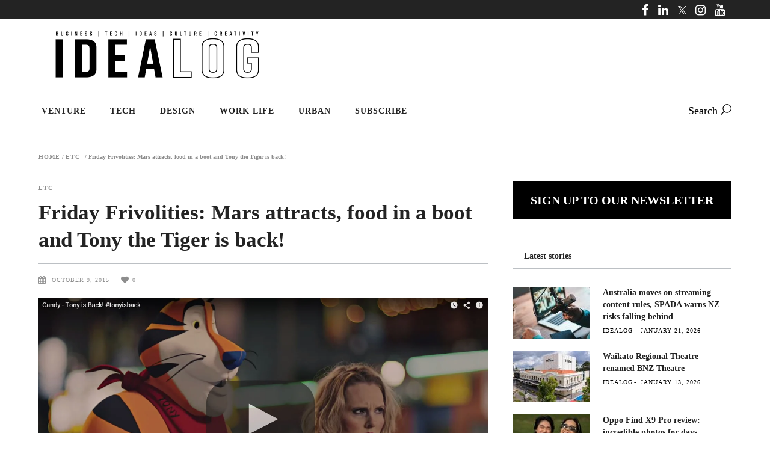

--- FILE ---
content_type: text/html; charset=utf-8
request_url: https://www.google.com/recaptcha/api2/aframe
body_size: 268
content:
<!DOCTYPE HTML><html><head><meta http-equiv="content-type" content="text/html; charset=UTF-8"></head><body><script nonce="C3DwNBUubUmRpTOzRRd81g">/** Anti-fraud and anti-abuse applications only. See google.com/recaptcha */ try{var clients={'sodar':'https://pagead2.googlesyndication.com/pagead/sodar?'};window.addEventListener("message",function(a){try{if(a.source===window.parent){var b=JSON.parse(a.data);var c=clients[b['id']];if(c){var d=document.createElement('img');d.src=c+b['params']+'&rc='+(localStorage.getItem("rc::a")?sessionStorage.getItem("rc::b"):"");window.document.body.appendChild(d);sessionStorage.setItem("rc::e",parseInt(sessionStorage.getItem("rc::e")||0)+1);localStorage.setItem("rc::h",'1769495048640');}}}catch(b){}});window.parent.postMessage("_grecaptcha_ready", "*");}catch(b){}</script></body></html>

--- FILE ---
content_type: text/plain
request_url: https://www.google-analytics.com/j/collect?v=1&_v=j102&a=1645747078&t=pageview&_s=1&dl=https%3A%2F%2Fidealog.co.nz%2Fetc%2F2015%2F10%2Ffriday-frivolities-mars-attracts-existential-logins&ul=en-us%40posix&dt=Friday%20Frivolities%3A%20Mars%20attracts%2C%20food%20in%20a%20boot%20and%20Tony%20the%20Tiger%20is%20back!%20-%20Idealog&sr=1280x720&vp=1280x720&_u=YADAAEABAAAAACAAI~&jid=1246675699&gjid=878187064&cid=1914049396.1769495045&tid=UA-319220-2&_gid=1536776813.1769495047&_r=1&_slc=1&gtm=45He61n1h1n81NWLGPP9v810132655za200zd810132655&gcd=13l3l3l3l1l1&dma=0&tag_exp=103116026~103200004~104527906~104528501~104684208~104684211~105391252~115616986~115938465~115938468~116185181~116185182~116682876~117041587~117099529&z=374720253
body_size: -450
content:
2,cG-DZZLSL635C